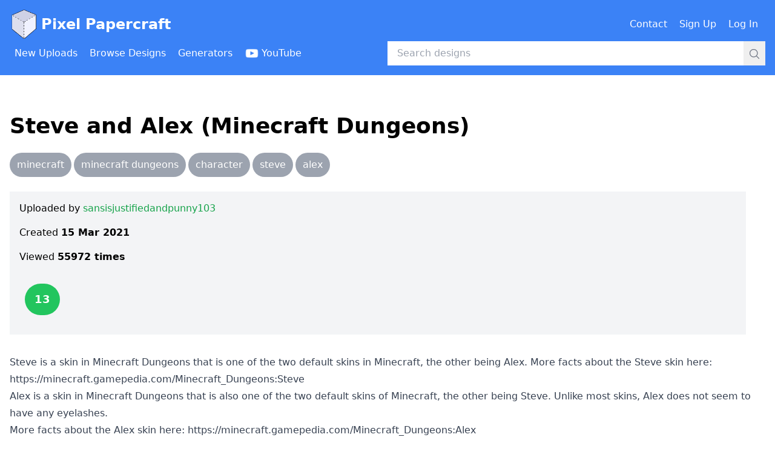

--- FILE ---
content_type: text/html; charset=utf-8
request_url: https://www.pixelpapercraft.com/papercraft/604feb8ce235725d3395150c/steve-and-alexfrom-minecraft-dungeons
body_size: 4948
content:
<!DOCTYPE html><html lang="en"><head><meta charSet="utf-8"/><meta name="viewport" content="width=device-width, initial-scale=1"/><link rel="preload" as="image" href="/images/header/pixel-papercraft-logo.png"/><link rel="preload" as="image" href="/images/header/youtube-logo-white.png"/><link rel="preload" as="image" href="https://res.cloudinary.com/pixel-papercraft/image/upload/c_limit,q_auto:good,w_800/v1/users/s/sansisjustifiedandpunny103/LaURqqPkUZAMPaz5fAWVd.jpg?_a=BAMABkfm0"/><link rel="preload" as="image" href="https://res.cloudinary.com/pixel-papercraft/image/upload/c_limit,q_auto:good,w_800/v1/users/s/sansisjustifiedandpunny103/dn-zhrYqdGPENmzuUqHV6.jpg?_a=BAMABkfm0"/><link rel="preload" as="image" href="https://res.cloudinary.com/pixel-papercraft/image/upload/c_limit,q_auto:good,w_800/v1/users/s/sansisjustifiedandpunny103/rDdHBJvmig0un2tar0VgH.jpg?_a=BAMABkfm0"/><link rel="preload" as="image" href="https://res.cloudinary.com/pixel-papercraft/image/upload/c_limit,q_auto:best,w_1000/v1/users/s/sansisjustifiedandpunny103/WsnNZVaC6qxXHXj-G637B.png?_a=BAMABkfm0"/><link rel="preload" as="image" href="https://res.cloudinary.com/pixel-papercraft/image/upload/c_limit,q_auto:best,w_1000/v1/users/s/sansisjustifiedandpunny103/fSTCT_KHESWG5b5wpu6ZN.png?_a=BAMABkfm0"/><link rel="stylesheet" href="/_next/static/css/9b26ec82869984a7.css" data-precedence="next"/><link rel="preload" as="script" fetchPriority="low" href="/_next/static/chunks/webpack-ec8b8782c6e5fd9b.js"/><script src="/_next/static/chunks/fd9d1056-8af5482c82820084.js" async=""></script><script src="/_next/static/chunks/2117-972ce95e63da0c5a.js" async=""></script><script src="/_next/static/chunks/main-app-be3d940aef6bd3eb.js" async=""></script><script src="/_next/static/chunks/7686-6d889ebc228b6e96.js" async=""></script><script src="/_next/static/chunks/app/error-5fac8cb3ca15db2a.js" async=""></script><script src="/_next/static/chunks/app/global-error-e6e3471be1cfe346.js" async=""></script><script src="/_next/static/chunks/2223-eb4c46b9c3e1bc10.js" async=""></script><script src="/_next/static/chunks/4014-044f0ad10f9fd0e1.js" async=""></script><script src="/_next/static/chunks/9201-352b76f366efeb8a.js" async=""></script><script src="/_next/static/chunks/2007-7de7c612e842e9c7.js" async=""></script><script src="/_next/static/chunks/app/papercraft/%5BdesignId%5D/%5Bslug%5D/page-fb16232d73b5d3cc.js" async=""></script><link rel="preload" href="https://www.googletagmanager.com/gtag/js?id=G-XJ4H68E65M" as="script"/><link rel="preload" href="https://lngtd.com/pixelpapercraft.js" as="script"/><title>Steve and Alex (Minecraft Dungeons) - Pixel Papercraft</title><script src="/_next/static/chunks/polyfills-42372ed130431b0a.js" noModule=""></script></head><body><header class="mb-8"><div class="bg-blue-500 py-4"><div class="container mx-auto px-4"><div class="flex items-center justify-between mb-1"><h1><a class="flex items-center text-white font-bold text-xl lg:text-2xl" href="/"><span class="mr-1"><img title="Pixel Papercraft" alt="Pixel Papercraft logo" src="/images/header/pixel-papercraft-logo.png" class="w-8 md:w-12 inline-block"/></span>Pixel Papercraft</a></h1><div><div class="hidden lg:flex lg:items-center"><div class="flex items-center"><a class="inline-flex items-center font-medium p-2 text-white mr-1 rounded hover:bg-blue-500" href="/contact"><span class="inline">Contact</span></a><a class="inline-flex items-center font-medium p-2 text-white mr-1 rounded hover:bg-blue-500" href="/signup"><span class="inline">Sign Up</span></a><a class="inline-flex items-center font-medium p-2 text-white mr-1 rounded hover:bg-blue-500" href="/login"><span class="inline">Log In</span></a></div></div><div class="lg:hidden"><button type="button" title="Open menu"><svg xmlns="http://www.w3.org/2000/svg" fill="none" viewBox="0 0 24 24" stroke-width="1.5" stroke="currentColor" aria-hidden="true" data-slot="icon" class="inline-block w-6 h-6 text-white"><path stroke-linecap="round" stroke-linejoin="round" d="M3.75 6.75h16.5M3.75 12h16.5m-16.5 5.25h16.5"></path></svg></button></div></div></div><div class="flex items-center"><div class="hidden lg:block lg:w-1/2"><div class="flex items-center"><a class="inline-flex items-center font-medium p-2 text-white mr-1 rounded hover:bg-blue-600" href="/new"><span class="inline">New Uploads</span></a><a class="inline-flex items-center font-medium p-2 text-white mr-1 rounded hover:bg-blue-600" href="/tags"><span class="inline">Browse Designs</span></a><a class="inline-flex items-center font-medium p-2 text-white mr-1 rounded hover:bg-blue-600" href="/print"><span class="inline">Generators</span></a><a class="inline-flex items-center font-medium p-2 text-white mr-1 rounded hover:bg-blue-600" href="https://www.youtube.com/channel/UCBnN-JFxdpOXv34sP26bbYw"><img src="/images/header/youtube-logo-white.png" alt="" class="inline-block h-6 mr-1"/><span class="hidden xl:inline">YouTube</span></a></div></div><div class="w-full lg:w-1/2"><!--$--><form class="relative w-full" action="/search" method="GET"><input class="w-full py-2 pl-4 pr-12" type="text" placeholder="Search designs" name="q" value=""/><div class="absolute right-0 top-0"><button class="p-2"><svg xmlns="http://www.w3.org/2000/svg" fill="none" viewBox="0 0 24 24" stroke-width="1.5" stroke="currentColor" aria-hidden="true" data-slot="icon" class="inline-block w-5 h-5 text-gray-500"><path stroke-linecap="round" stroke-linejoin="round" d="m21 21-5.197-5.197m0 0A7.5 7.5 0 1 0 5.196 5.196a7.5 7.5 0 0 0 10.607 10.607Z"></path></svg></button></div></form><!--/$--></div></div></div></div><div class="lg:hidden"></div></header><div class="container mx-auto px-4"><div class="mb-48"><div class="flex items-center justify-center mb-8"><div id="cdm-zone-01"></div></div><div class="mb-24"> <div class="mb-6"><h1 class="text-4xl font-bold">Steve and Alex (Minecraft Dungeons)</h1></div><div class="mb-4"><div><span class="inline-block mr-1 mb-2"><a class="inline-block bg-gray-400 hover:bg-green-600 text-white rounded-full px-3 py-2 whitespace-nowrap" href="/tags/minecraft">minecraft</a></span><span class="inline-block mr-1 mb-2"><a class="inline-block bg-gray-400 hover:bg-green-600 text-white rounded-full px-3 py-2 whitespace-nowrap" href="/tags/minecraft-dungeons">minecraft dungeons</a></span><span class="inline-block mr-1 mb-2"><a class="inline-block bg-gray-400 hover:bg-green-600 text-white rounded-full px-3 py-2 whitespace-nowrap" href="/tags/character">character</a></span><span class="inline-block mr-1 mb-2"><a class="inline-block bg-gray-400 hover:bg-green-600 text-white rounded-full px-3 py-2 whitespace-nowrap" href="/tags/steve">steve</a></span><span class="inline-block mr-1 mb-2"><a class="inline-block bg-gray-400 hover:bg-green-600 text-white rounded-full px-3 py-2 whitespace-nowrap" href="/tags/alex">alex</a></span></div></div><div class="mb-8"><div class="sm:flex"><div class="sm:w-full sm:mr-8"><div class="p-4 bg-gray-100 overflow-hidden"><div class="mb-4">Uploaded by<!-- --> <a class="font-medium hover:underline text-green-600" href="/user/sansisjustifiedandpunny103">sansisjustifiedandpunny103</a></div><div class="mb-4">Created<!-- --> <span class="font-bold"></span></div><div class="mb-8">Viewed <span class="font-bold">55972<!-- --> times</span></div><div><form class="flex mb-4 space-x-2 items-center" action="" encType="multipart/form-data" method="POST"><input type="hidden" name="$ACTION_ID_51d2c0467018176a89599f1497b29cf023650421"/><input type="hidden" name="designId" value="604feb8ce235725d3395150c"/><span class="inline-flex min-w-[60px] justify-center"><div class="bg-green-500 py-3 px-4 text-lg font-bold inline-block rounded-full text-white ">13</div></span></form></div></div></div><div class="flex items-center justify-center"><div id="cdm-zone-02"></div></div></div></div><div class="mb-8"><div class="overflow-hidden"><div class="prose max-w-none"><p>Steve is a skin in Minecraft Dungeons that is one of the two default skins in Minecraft, the other being Alex.
More facts about the Steve skin here: <a href="https://minecraft.gamepedia.com/Minecraft_Dungeons:Steve">https://minecraft.gamepedia.com/Minecraft_Dungeons:Steve</a></p>
<p>Alex is a skin in Minecraft Dungeons that is also one of the two default skins of Minecraft, the other being Steve. Unlike most skins, Alex does not seem to have any eyelashes.</p>
<p>More facts about the Alex skin here: <a href="https://minecraft.gamepedia.com/Minecraft_Dungeons:Alex">https://minecraft.gamepedia.com/Minecraft_Dungeons:Alex</a></p>
</div></div></div><div class="mb-4"><h2 class="text-2xl font-bold">Photos</h2></div><div class="mb-8"><div class="mb-8"><img class="border shadow-md" src="https://res.cloudinary.com/pixel-papercraft/image/upload/c_limit,q_auto:good,w_800/v1/users/s/sansisjustifiedandpunny103/LaURqqPkUZAMPaz5fAWVd.jpg?_a=BAMABkfm0" alt=""/></div><div class="mb-8"><img class="border shadow-md" src="https://res.cloudinary.com/pixel-papercraft/image/upload/c_limit,q_auto:good,w_800/v1/users/s/sansisjustifiedandpunny103/dn-zhrYqdGPENmzuUqHV6.jpg?_a=BAMABkfm0" alt=""/></div><div class="mb-8"><img class="border shadow-md" src="https://res.cloudinary.com/pixel-papercraft/image/upload/c_limit,q_auto:good,w_800/v1/users/s/sansisjustifiedandpunny103/rDdHBJvmig0un2tar0VgH.jpg?_a=BAMABkfm0" alt=""/></div></div><div class="mb-4"><h2 class="text-2xl font-bold">Designs</h2></div><div class="p-8 mb-8 border bg-gray-100"><p class="font-bold mb-4 text-lg">How to Print?</p><p class="mb-4"><span class="font-bold mr-2">1.</span>Click on the papercraft design image.</p><p class="mb-4"><span class="font-bold mr-2">2.</span>Make sure it has not been resized by your browser (you might need to click the image again).</p><p class="mb-4"><span class="font-bold mr-2">3.</span>Print using your browser&#x27;s Print function.</p></div><div class="w-full md:w-3/4 lg:w-1/2 mb-8"><div class="mb-8"><a class="block border shadow-md" href="https://res.cloudinary.com/pixel-papercraft/image/upload/c_limit,q_auto:best,w_1000/v1/users/s/sansisjustifiedandpunny103/WsnNZVaC6qxXHXj-G637B.png?_a=BAMABkfm0"><img src="https://res.cloudinary.com/pixel-papercraft/image/upload/c_limit,q_auto:best,w_1000/v1/users/s/sansisjustifiedandpunny103/WsnNZVaC6qxXHXj-G637B.png?_a=BAMABkfm0" alt=""/></a></div><div class="mb-8"><a class="block border shadow-md" href="https://res.cloudinary.com/pixel-papercraft/image/upload/c_limit,q_auto:best,w_1000/v1/users/s/sansisjustifiedandpunny103/fSTCT_KHESWG5b5wpu6ZN.png?_a=BAMABkfm0"><img src="https://res.cloudinary.com/pixel-papercraft/image/upload/c_limit,q_auto:best,w_1000/v1/users/s/sansisjustifiedandpunny103/fSTCT_KHESWG5b5wpu6ZN.png?_a=BAMABkfm0" alt=""/></a></div></div><div class="mt-32"><div id="disqus_thread"></div></div> </div><div class="flex items-center justify-center"><div id="cdm-zone-05"></div></div><div class="flex items-center justify-center"><div id="cdm-zone-06"></div></div></div></div><div class="py-4 pb-24"><div class="container mx-auto px-4"><div class="flex"><div class="w-1/2 text-sm md:text-base"><span>&copy;</span> 2026 Pixel Papercraft</div><div class="w-1/2 text-sm md:text-base text-right"><a class="font-medium hover:underline text-green-600" href="/privacy">Privacy Policy</a></div></div></div></div><script src="/_next/static/chunks/webpack-ec8b8782c6e5fd9b.js" async=""></script><script>(self.__next_f=self.__next_f||[]).push([0]);self.__next_f.push([2,null])</script><script>self.__next_f.push([1,"1:HL[\"/_next/static/css/9b26ec82869984a7.css\",\"style\"]\n"])</script><script>self.__next_f.push([1,"2:I[12846,[],\"\"]\n5:I[4707,[],\"\"]\n8:I[36423,[],\"\"]\n9:I[10376,[\"7686\",\"static/chunks/7686-6d889ebc228b6e96.js\",\"7601\",\"static/chunks/app/error-5fac8cb3ca15db2a.js\"],\"default\"]\nc:I[21667,[\"7686\",\"static/chunks/7686-6d889ebc228b6e96.js\",\"6470\",\"static/chunks/app/global-error-e6e3471be1cfe346.js\"],\"default\"]\n6:[\"designId\",\"604feb8ce235725d3395150c\",\"d\"]\n7:[\"slug\",\"steve-and-alexfrom-minecraft-dungeons\",\"d\"]\nd:[]\n"])</script><script>self.__next_f.push([1,"0:[\"$\",\"$L2\",null,{\"buildId\":\"t5oYNttbEAIxxmgHbotj-\",\"assetPrefix\":\"\",\"urlParts\":[\"\",\"papercraft\",\"604feb8ce235725d3395150c\",\"steve-and-alexfrom-minecraft-dungeons\"],\"initialTree\":[\"\",{\"children\":[\"papercraft\",{\"children\":[[\"designId\",\"604feb8ce235725d3395150c\",\"d\"],{\"children\":[[\"slug\",\"steve-and-alexfrom-minecraft-dungeons\",\"d\"],{\"children\":[\"__PAGE__\",{}]}]}]}]},\"$undefined\",\"$undefined\",true],\"initialSeedData\":[\"\",{\"children\":[\"papercraft\",{\"children\":[[\"designId\",\"604feb8ce235725d3395150c\",\"d\"],{\"children\":[[\"slug\",\"steve-and-alexfrom-minecraft-dungeons\",\"d\"],{\"children\":[\"__PAGE__\",{},[[\"$L3\",\"$L4\",null],null],null]},[null,[\"$\",\"$L5\",null,{\"parallelRouterKey\":\"children\",\"segmentPath\":[\"children\",\"papercraft\",\"children\",\"$6\",\"children\",\"$7\",\"children\"],\"error\":\"$undefined\",\"errorStyles\":\"$undefined\",\"errorScripts\":\"$undefined\",\"template\":[\"$\",\"$L8\",null,{}],\"templateStyles\":\"$undefined\",\"templateScripts\":\"$undefined\",\"notFound\":\"$undefined\",\"notFoundStyles\":\"$undefined\"}]],null]},[null,[\"$\",\"$L5\",null,{\"parallelRouterKey\":\"children\",\"segmentPath\":[\"children\",\"papercraft\",\"children\",\"$6\",\"children\"],\"error\":\"$undefined\",\"errorStyles\":\"$undefined\",\"errorScripts\":\"$undefined\",\"template\":[\"$\",\"$L8\",null,{}],\"templateStyles\":\"$undefined\",\"templateScripts\":\"$undefined\",\"notFound\":\"$undefined\",\"notFoundStyles\":\"$undefined\"}]],null]},[null,[\"$\",\"$L5\",null,{\"parallelRouterKey\":\"children\",\"segmentPath\":[\"children\",\"papercraft\",\"children\"],\"error\":\"$undefined\",\"errorStyles\":\"$undefined\",\"errorScripts\":\"$undefined\",\"template\":[\"$\",\"$L8\",null,{}],\"templateStyles\":\"$undefined\",\"templateScripts\":\"$undefined\",\"notFound\":\"$undefined\",\"notFoundStyles\":\"$undefined\"}]],null]},[[[[\"$\",\"link\",\"0\",{\"rel\":\"stylesheet\",\"href\":\"/_next/static/css/9b26ec82869984a7.css\",\"precedence\":\"next\",\"crossOrigin\":\"$undefined\"}]],[\"$\",\"$L5\",null,{\"parallelRouterKey\":\"children\",\"segmentPath\":[\"children\"],\"error\":\"$9\",\"errorStyles\":[],\"errorScripts\":[],\"template\":[\"$\",\"$L8\",null,{}],\"templateStyles\":\"$undefined\",\"templateScripts\":\"$undefined\",\"notFound\":\"$La\",\"notFoundStyles\":[]}]],null],null],\"couldBeIntercepted\":false,\"initialHead\":[null,\"$Lb\"],\"globalErrorComponent\":\"$c\",\"missingSlots\":\"$Wd\"}]\n"])</script><script>self.__next_f.push([1,"b:[[\"$\",\"meta\",\"0\",{\"name\":\"viewport\",\"content\":\"width=device-width, initial-scale=1\"}],[\"$\",\"meta\",\"1\",{\"charSet\":\"utf-8\"}],[\"$\",\"title\",\"2\",{\"children\":\"Steve and Alex (Minecraft Dungeons) - Pixel Papercraft\"}]]\n3:null\n"])</script><script>self.__next_f.push([1,"e:I[32007,[\"7686\",\"static/chunks/7686-6d889ebc228b6e96.js\",\"2223\",\"static/chunks/2223-eb4c46b9c3e1bc10.js\",\"4014\",\"static/chunks/4014-044f0ad10f9fd0e1.js\",\"9201\",\"static/chunks/9201-352b76f366efeb8a.js\",\"2007\",\"static/chunks/2007-7de7c612e842e9c7.js\",\"5322\",\"static/chunks/app/papercraft/%5BdesignId%5D/%5Bslug%5D/page-fb16232d73b5d3cc.js\"],\"CommonHeader\"]\nf:I[72972,[\"7686\",\"static/chunks/7686-6d889ebc228b6e96.js\",\"2223\",\"static/chunks/2223-eb4c46b9c3e1bc10.js\",\"4014\",\"static/chunks/4014-044f0ad10f9fd0e1.js\",\"9201\",\"static/chunks/9201-352b76f366efeb8a.js\",\"2007\",\"static/chunks/2007-7de7c612e842e9c7.js\",\"5322\",\"static/chunks/app/papercraft/%5BdesignId%5D/%5Bslug%5D/page-fb16232d73b5d3cc.js\"],\"\"]\n10:I[14888,[\"7686\",\"static/chunks/7686-6d889ebc228b6e96.js\",\"2223\",\"static/chunks/2223-eb4c46b9c3e1bc10.js\",\"4014\",\"static/chunks/4014-044f0ad10f9fd0e1.js\",\"9201\",\"static/chunks/9201-352b76f366efeb8a.js\",\"2007\",\"static/chunks/2007-7de7c612e842e9c7.js\",\"5322\",\"static/chunks/app/papercraft/%5BdesignId%5D/%5Bslug%5D/page-fb16232d73b5d3cc.js\"],\"GoogleAnalytics\"]\n11:I[88003,[\"7686\",\"static/chunks/7686-6d889ebc228b6e96.js\",\"2223\",\"static/chunks/2223-eb4c46b9c3e1bc10.js\",\"4014\",\"static/chunks/4014-044f0ad10f9fd0e1.js\",\"9201\",\"static/chunks/9201-352b76f366efeb8a.js\",\"2007\",\"static/chunks/2007-7de7c612e842e9c7.js\",\"5322\",\"static/chunks/app/papercraft/%5BdesignId%5D/%5Bslug%5D/page-fb16232d73b5d3cc.js\"],\"\"]\na:[\"$\",\"html\",null,{\"lang\":\"en\",\"children\":[[\"$\",\"body\",null,{\"children\":[[\"$\",\"$Le\",null,{\"currentUser\":null}],[\"$\",\"div\",null,{\"className\":\"container mx-auto px-4\",\"children\":[\"$\",\"div\",null,{\"className\":\"mb-48\",\"children\":[[\"$\",\"div\",null,{\"className\":\"flex items-center justify-center mb-8\",\"children\":[\"$\",\"div\",null,{\"id\":\"cdm-zone-01\"}]}],[\"$\",\"div\",null,{\"className\":\"mb-24\",\"children\":[\" \",[[\"$\",\"div\",null,{\"className\":\"mb-6\",\"children\":[[\"$\",\"h1\",null,{\"className\":\"text-4xl font-bold\",\"children\":\"🤖 404\"}],null]}],[\"$\",\"p\",null,{\"className\":\"mb-4\",\"children\":\"Page not found\"}],[\"$\",\"p\",null,{\"className\":\"mb-4\",\"children\":["])</script><script>self.__next_f.push([1,"\"$\",\"$Lf\",null,{\"className\":\"font-medium hover:underline text-green-600\",\"href\":\"/\",\"target\":\"$undefined\",\"children\":\"Return to the home page\"}]}]],\" \"]}],[\"$\",\"div\",null,{\"className\":\"flex items-center justify-center\",\"children\":[\"$\",\"div\",null,{\"id\":\"cdm-zone-05\"}]}],[\"$\",\"div\",null,{\"className\":\"flex items-center justify-center\",\"children\":[\"$\",\"div\",null,{\"id\":\"cdm-zone-06\"}]}]]}]}],[\"$\",\"div\",null,{\"className\":\"py-4 pb-24\",\"children\":[\"$\",\"div\",null,{\"className\":\"container mx-auto px-4\",\"children\":[\"$\",\"div\",null,{\"className\":\"flex\",\"children\":[[\"$\",\"div\",null,{\"className\":\"w-1/2 text-sm md:text-base\",\"children\":[[\"$\",\"span\",null,{\"dangerouslySetInnerHTML\":{\"__html\":\"\u0026copy;\"}}],\" 2026 Pixel Papercraft\"]}],[\"$\",\"div\",null,{\"className\":\"w-1/2 text-sm md:text-base text-right\",\"children\":[\"$\",\"$Lf\",null,{\"className\":\"font-medium hover:underline text-green-600\",\"href\":\"/privacy\",\"target\":\"$undefined\",\"children\":\"Privacy Policy\"}]}]]}]}]}]]}],[\"$\",\"$L10\",null,{\"gaId\":\"G-XJ4H68E65M\"}],[\"$\",\"$L11\",null,{\"src\":\"https://lngtd.com/pixelpapercraft.js\"}]]}]\n"])</script><script>self.__next_f.push([1,"12:I[97220,[\"7686\",\"static/chunks/7686-6d889ebc228b6e96.js\",\"2223\",\"static/chunks/2223-eb4c46b9c3e1bc10.js\",\"4014\",\"static/chunks/4014-044f0ad10f9fd0e1.js\",\"9201\",\"static/chunks/9201-352b76f366efeb8a.js\",\"2007\",\"static/chunks/2007-7de7c612e842e9c7.js\",\"5322\",\"static/chunks/app/papercraft/%5BdesignId%5D/%5Bslug%5D/page-fb16232d73b5d3cc.js\"],\"LocalDate\"]\n13:I[44034,[\"7686\",\"static/chunks/7686-6d889ebc228b6e96.js\",\"2223\",\"static/chunks/2223-eb4c46b9c3e1bc10.js\",\"4014\",\"static/chunks/4014-044f0ad10f9fd0e1.js\",\"9201\",\"static/chunks/9201-352b76f366efeb8a.js\",\"2007\",\"static/chunks/2007-7de7c612e842e9c7.js\",\"5322\",\"static/chunks/app/papercraft/%5BdesignId%5D/%5Bslug%5D/page-fb16232d73b5d3cc.js\"],\"DesignScoreAndVote\"]\n14:I[10981,[\"7686\",\"static/chunks/7686-6d889ebc228b6e96.js\",\"2223\",\"static/chunks/2223-eb4c46b9c3e1bc10.js\",\"4014\",\"static/chunks/4014-044f0ad10f9fd0e1.js\",\"9201\",\"static/chunks/9201-352b76f366efeb8a.js\",\"2007\",\"static/chunks/2007-7de7c612e842e9c7.js\",\"5322\",\"static/chunks/app/papercraft/%5BdesignId%5D/%5Bslug%5D/page-fb16232d73b5d3cc.js\"],\"DesignDiscussion\"]\n"])</script><script>self.__next_f.push([1,"4:[\"$\",\"html\",null,{\"lang\":\"en\",\"children\":[[\"$\",\"body\",null,{\"children\":[[\"$\",\"$Le\",null,{\"currentUser\":null}],[\"$\",\"div\",null,{\"className\":\"container mx-auto px-4\",\"children\":[\"$\",\"div\",null,{\"className\":\"mb-48\",\"children\":[[\"$\",\"div\",null,{\"className\":\"flex items-center justify-center mb-8\",\"children\":[\"$\",\"div\",null,{\"id\":\"cdm-zone-01\"}]}],[\"$\",\"div\",null,{\"className\":\"mb-24\",\"children\":[\" \",[[\"$\",\"div\",null,{\"className\":\"mb-6\",\"children\":[[\"$\",\"h1\",null,{\"className\":\"text-4xl font-bold\",\"children\":\"Steve and Alex (Minecraft Dungeons)\"}],null]}],null,[\"$\",\"div\",null,{\"className\":\"mb-4\",\"children\":[\"$\",\"div\",null,{\"children\":[[\"$\",\"span\",\"minecraft\",{\"className\":\"inline-block mr-1 mb-2\",\"children\":[\"$\",\"$Lf\",null,{\"href\":\"/tags/minecraft\",\"className\":\"inline-block bg-gray-400 hover:bg-green-600 text-white rounded-full px-3 py-2 whitespace-nowrap\",\"children\":\"minecraft\"}]}],[\"$\",\"span\",\"minecraft dungeons\",{\"className\":\"inline-block mr-1 mb-2\",\"children\":[\"$\",\"$Lf\",null,{\"href\":\"/tags/minecraft-dungeons\",\"className\":\"inline-block bg-gray-400 hover:bg-green-600 text-white rounded-full px-3 py-2 whitespace-nowrap\",\"children\":\"minecraft dungeons\"}]}],[\"$\",\"span\",\"character\",{\"className\":\"inline-block mr-1 mb-2\",\"children\":[\"$\",\"$Lf\",null,{\"href\":\"/tags/character\",\"className\":\"inline-block bg-gray-400 hover:bg-green-600 text-white rounded-full px-3 py-2 whitespace-nowrap\",\"children\":\"character\"}]}],[\"$\",\"span\",\"steve\",{\"className\":\"inline-block mr-1 mb-2\",\"children\":[\"$\",\"$Lf\",null,{\"href\":\"/tags/steve\",\"className\":\"inline-block bg-gray-400 hover:bg-green-600 text-white rounded-full px-3 py-2 whitespace-nowrap\",\"children\":\"steve\"}]}],[\"$\",\"span\",\"alex\",{\"className\":\"inline-block mr-1 mb-2\",\"children\":[\"$\",\"$Lf\",null,{\"href\":\"/tags/alex\",\"className\":\"inline-block bg-gray-400 hover:bg-green-600 text-white rounded-full px-3 py-2 whitespace-nowrap\",\"children\":\"alex\"}]}]]}]}],null,[\"$\",\"div\",null,{\"className\":\"mb-8\",\"children\":[\"$\",\"div\",null,{\"className\":\"sm:flex\",\"children\":[[\"$\",\"div\",null,{\"className\":\"sm:w-full sm:mr-8\",\"children\":[\"$\",\"div\",null,{\"className\":\"p-4 bg-gray-100 overflow-hidden\",\"children\":[[\"$\",\"div\",null,{\"className\":\"mb-4\",\"children\":[\"Uploaded by\",\" \",[\"$\",\"$Lf\",null,{\"className\":\"font-medium hover:underline text-green-600\",\"href\":\"/user/sansisjustifiedandpunny103\",\"target\":\"$undefined\",\"children\":\"sansisjustifiedandpunny103\"}]]}],[\"$\",\"div\",null,{\"className\":\"mb-4\",\"children\":[\"Created\",\" \",[\"$\",\"span\",null,{\"className\":\"font-bold\",\"children\":[\"$\",\"$L12\",null,{\"date\":\"$D2021-03-15T23:19:40.106Z\",\"format\":\"Date\"}]}]]}],[\"$\",\"div\",null,{\"className\":\"mb-8\",\"children\":[\"Viewed \",[\"$\",\"span\",null,{\"className\":\"font-bold\",\"children\":[55972,\" times\"]}]]}],[\"$\",\"div\",null,{\"children\":[\"$\",\"$L13\",null,{\"designId\":\"604feb8ce235725d3395150c\",\"currentUser\":null,\"currentUserVote\":null,\"score\":13}]}]]}]}],[\"$\",\"div\",null,{\"className\":\"flex items-center justify-center\",\"children\":[\"$\",\"div\",null,{\"id\":\"cdm-zone-02\"}]}]]}]}],[\"$\",\"div\",null,{\"className\":\"mb-8\",\"children\":[\"$\",\"div\",null,{\"className\":\"overflow-hidden\",\"children\":[\"$\",\"div\",null,{\"className\":\"prose max-w-none\",\"dangerouslySetInnerHTML\":{\"__html\":\"\u003cp\u003eSteve is a skin in Minecraft Dungeons that is one of the two default skins in Minecraft, the other being Alex.\\nMore facts about the Steve skin here: \u003ca href=\\\"https://minecraft.gamepedia.com/Minecraft_Dungeons:Steve\\\"\u003ehttps://minecraft.gamepedia.com/Minecraft_Dungeons:Steve\u003c/a\u003e\u003c/p\u003e\\n\u003cp\u003eAlex is a skin in Minecraft Dungeons that is also one of the two default skins of Minecraft, the other being Steve. Unlike most skins, Alex does not seem to have any eyelashes.\u003c/p\u003e\\n\u003cp\u003eMore facts about the Alex skin here: \u003ca href=\\\"https://minecraft.gamepedia.com/Minecraft_Dungeons:Alex\\\"\u003ehttps://minecraft.gamepedia.com/Minecraft_Dungeons:Alex\u003c/a\u003e\u003c/p\u003e\\n\"}}]}]}],[\"$\",\"div\",null,{\"className\":\"mb-4\",\"children\":[[\"$\",\"h2\",null,{\"className\":\"text-2xl font-bold\",\"children\":\"Photos\"}],null]}],[\"$\",\"div\",null,{\"className\":\"mb-8\",\"children\":[[\"$\",\"div\",\"users/s/sansisjustifiedandpunny103/LaURqqPkUZAMPaz5fAWVd\",{\"className\":\"mb-8\",\"children\":[\"$\",\"img\",null,{\"className\":\"border shadow-md\",\"src\":\"https://res.cloudinary.com/pixel-papercraft/image/upload/c_limit,q_auto:good,w_800/v1/users/s/sansisjustifiedandpunny103/LaURqqPkUZAMPaz5fAWVd.jpg?_a=BAMABkfm0\",\"alt\":\"\"}]}],[\"$\",\"div\",\"users/s/sansisjustifiedandpunny103/dn-zhrYqdGPENmzuUqHV6\",{\"className\":\"mb-8\",\"children\":[\"$\",\"img\",null,{\"className\":\"border shadow-md\",\"src\":\"https://res.cloudinary.com/pixel-papercraft/image/upload/c_limit,q_auto:good,w_800/v1/users/s/sansisjustifiedandpunny103/dn-zhrYqdGPENmzuUqHV6.jpg?_a=BAMABkfm0\",\"alt\":\"\"}]}],[\"$\",\"div\",\"users/s/sansisjustifiedandpunny103/rDdHBJvmig0un2tar0VgH\",{\"className\":\"mb-8\",\"children\":[\"$\",\"img\",null,{\"className\":\"border shadow-md\",\"src\":\"https://res.cloudinary.com/pixel-papercraft/image/upload/c_limit,q_auto:good,w_800/v1/users/s/sansisjustifiedandpunny103/rDdHBJvmig0un2tar0VgH.jpg?_a=BAMABkfm0\",\"alt\":\"\"}]}]]}],[\"$\",\"div\",null,{\"className\":\"mb-4\",\"children\":[[\"$\",\"h2\",null,{\"className\":\"text-2xl font-bold\",\"children\":\"Designs\"}],null]}],[\"$\",\"div\",null,{\"className\":\"p-8 mb-8 border bg-gray-100\",\"children\":[[\"$\",\"p\",null,{\"className\":\"font-bold mb-4 text-lg\",\"children\":\"How to Print?\"}],[\"$\",\"p\",null,{\"className\":\"mb-4\",\"children\":[[\"$\",\"span\",null,{\"className\":\"font-bold mr-2\",\"children\":\"1.\"}],\"Click on the papercraft design image.\"]}],[\"$\",\"p\",null,{\"className\":\"mb-4\",\"children\":[[\"$\",\"span\",null,{\"className\":\"font-bold mr-2\",\"children\":\"2.\"}],\"Make sure it has not been resized by your browser (you might need to click the image again).\"]}],[\"$\",\"p\",null,{\"className\":\"mb-4\",\"children\":[[\"$\",\"span\",null,{\"className\":\"font-bold mr-2\",\"children\":\"3.\"}],\"Print using your browser's Print function.\"]}]]}],[\"$\",\"div\",null,{\"className\":\"w-full md:w-3/4 lg:w-1/2 mb-8\",\"children\":[[\"$\",\"div\",\"users/s/sansisjustifiedandpunny103/WsnNZVaC6qxXHXj-G637B\",{\"className\":\"mb-8\",\"children\":[\"$\",\"$Lf\",null,{\"className\":\"block border shadow-md\",\"href\":\"https://res.cloudinary.com/pixel-papercraft/image/upload/c_limit,q_auto:best,w_1000/v1/users/s/sansisjustifiedandpunny103/WsnNZVaC6qxXHXj-G637B.png?_a=BAMABkfm0\",\"children\":[\"$\",\"img\",null,{\"src\":\"https://res.cloudinary.com/pixel-papercraft/image/upload/c_limit,q_auto:best,w_1000/v1/users/s/sansisjustifiedandpunny103/WsnNZVaC6qxXHXj-G637B.png?_a=BAMABkfm0\",\"alt\":\"\"}]}]}],[\"$\",\"div\",\"users/s/sansisjustifiedandpunny103/fSTCT_KHESWG5b5wpu6ZN\",{\"className\":\"mb-8\",\"children\":[\"$\",\"$Lf\",null,{\"className\":\"block border shadow-md\",\"href\":\"https://res.cloudinary.com/pixel-papercraft/image/upload/c_limit,q_auto:best,w_1000/v1/users/s/sansisjustifiedandpunny103/fSTCT_KHESWG5b5wpu6ZN.png?_a=BAMABkfm0\",\"children\":[\"$\",\"img\",null,{\"src\":\"https://res.cloudinary.com/pixel-papercraft/image/upload/c_limit,q_auto:best,w_1000/v1/users/s/sansisjustifiedandpunny103/fSTCT_KHESWG5b5wpu6ZN.png?_a=BAMABkfm0\",\"alt\":\"\"}]}]}]]}],[\"$\",\"div\",null,{\"className\":\"mt-32\",\"children\":[\"$\",\"$L14\",null,{\"designId\":\"604feb8ce235725d3395150c\"}]}]],\" \"]}],[\"$\",\"div\",null,{\"className\":\"flex items-center justify-center\",\"children\":[\"$\",\"div\",null,{\"id\":\"cdm-zone-05\"}]}],[\"$\",\"div\",null,{\"className\":\"flex items-center justify-center\",\"children\":[\"$\",\"div\",null,{\"id\":\"cdm-zone-06\"}]}]]}]}],[\"$\",\"div\",null,{\"className\":\"py-4 pb-24\",\"children\":[\"$\",\"div\",null,{\"className\":\"container mx-auto px-4\",\"children\":[\"$\",\"div\",null,{\"className\":\"flex\",\"children\":[[\"$\",\"div\",null,{\"className\":\"w-1/2 text-sm md:text-base\",\"children\":[[\"$\",\"span\",null,{\"dangerouslySetInnerHTML\":{\"__html\":\"\u0026copy;\"}}],\" 2026 Pixel Papercraft\"]}],[\"$\",\"div\",null,{\"className\":\"w-1/2 text-sm md:text-base text-right\",\"children\":[\"$\",\"$Lf\",null,{\"className\":\"font-medium hover:underline text-green-600\",\"href\":\"/privacy\",\"target\":\"$undefined\",\"children\":\"Privacy Policy\"}]}]]}]}]}]]}],[\"$\",\"$L10\",null,{\"gaId\":\"G-XJ4H68E65M\"}],[\"$\",\"$L11\",null,{\"src\":\"https://lngtd.com/pixelpapercraft.js\"}]]}]\n"])</script></body></html>

--- FILE ---
content_type: text/html; charset=utf-8
request_url: https://disqus.com/embed/comments/?base=default&f=pixelpapercraft-2&t_i=design-604feb8ce235725d3395150c&t_u=https%3A%2F%2Fwww.pixelpapercraft.com%2Fpapercraft%2F604feb8ce235725d3395150c&t_d=Steve%20and%20Alex%20(Minecraft%20Dungeons)&t_t=Steve%20and%20Alex%20(Minecraft%20Dungeons)&s_o=default
body_size: 2596
content:
<!DOCTYPE html>

<html lang="en" dir="ltr" class="not-supported type-">

<head>
    <title>Disqus Comments</title>

    
    <meta name="viewport" content="width=device-width, initial-scale=1, maximum-scale=1, user-scalable=no">
    <meta http-equiv="X-UA-Compatible" content="IE=edge"/>

    <style>
        .alert--warning {
            border-radius: 3px;
            padding: 10px 15px;
            margin-bottom: 10px;
            background-color: #FFE070;
            color: #A47703;
        }

        .alert--warning a,
        .alert--warning a:hover,
        .alert--warning strong {
            color: #A47703;
            font-weight: bold;
        }

        .alert--error p,
        .alert--warning p {
            margin-top: 5px;
            margin-bottom: 5px;
        }
        
        </style>
    
    <style>
        
        html, body {
            overflow-y: auto;
            height: 100%;
        }
        

        #error {
            display: none;
        }

        .clearfix:after {
            content: "";
            display: block;
            height: 0;
            clear: both;
            visibility: hidden;
        }

        
    </style>

</head>
<body>
    

    
    <div id="error" class="alert--error">
        <p>We were unable to load Disqus. If you are a moderator please see our <a href="https://docs.disqus.com/help/83/"> troubleshooting guide</a>. </p>
    </div>

    
    <script type="text/json" id="disqus-forumData">{"session":{"canModerate":false,"audienceSyncVerified":false,"canReply":true,"mustVerify":false,"recaptchaPublicKey":"6LfHFZceAAAAAIuuLSZamKv3WEAGGTgqB_E7G7f3","mustVerifyEmail":false},"forum":{"aetBannerConfirmation":null,"founder":"21428565","twitterName":null,"commentsLinkOne":"1 Comment","guidelines":null,"disableDisqusBrandingOnPolls":false,"commentsLinkZero":"0 Comments","disableDisqusBranding":false,"id":"pixelpapercraft-2","createdAt":"2020-06-20T00:34:43.750488","category":"Entertainment","aetBannerEnabled":false,"aetBannerTitle":null,"raw_guidelines":null,"initialCommentCount":null,"votingType":null,"daysUnapproveNewUsers":null,"installCompleted":false,"moderatorBadgeText":"","commentPolicyText":null,"aetEnabled":false,"channel":null,"sort":4,"description":null,"organizationHasBadges":true,"newPolicy":true,"raw_description":null,"customFont":null,"language":"en","adsReviewStatus":1,"commentsPlaceholderTextEmpty":null,"daysAlive":0,"forumCategory":{"date_added":"2016-01-28T01:54:31","id":4,"name":"Entertainment"},"linkColor":null,"colorScheme":"auto","pk":"6206837","commentsPlaceholderTextPopulated":null,"permissions":{},"commentPolicyLink":null,"aetBannerDescription":null,"favicon":{"permalink":"https://disqus.com/api/forums/favicons/pixelpapercraft-2.jpg","cache":"//a.disquscdn.com/1768293611/images/favicon-default.png"},"name":"Pixel Papercraft","commentsLinkMultiple":"{num} Comments","settings":{"threadRatingsEnabled":false,"adsDRNativeEnabled":false,"behindClickEnabled":false,"disable3rdPartyTrackers":false,"adsVideoEnabled":false,"adsProductVideoEnabled":false,"adsPositionBottomEnabled":false,"ssoRequired":false,"contextualAiPollsEnabled":false,"unapproveLinks":false,"adsPositionRecommendationsEnabled":false,"adsEnabled":false,"adsProductLinksThumbnailsEnabled":false,"hasCustomAvatar":false,"organicDiscoveryEnabled":false,"adsProductDisplayEnabled":false,"adsProductLinksEnabled":false,"audienceSyncEnabled":false,"threadReactionsEnabled":true,"linkAffiliationEnabled":true,"adsPositionAiPollsEnabled":false,"disableSocialShare":false,"adsPositionTopEnabled":false,"adsProductStoriesEnabled":false,"sidebarEnabled":false,"adultContent":false,"allowAnonVotes":false,"gifPickerEnabled":true,"mustVerify":true,"badgesEnabled":false,"mustVerifyEmail":true,"allowAnonPost":false,"unapproveNewUsersEnabled":false,"mediaembedEnabled":false,"aiPollsEnabled":false,"userIdentityDisabled":false,"adsPositionPollEnabled":false,"discoveryLocked":false,"validateAllPosts":false,"adsSettingsLocked":false,"isVIP":false,"adsPositionInthreadEnabled":false},"organizationId":932267,"typeface":"auto","url":"https://www.pixelpapercraft.com/","daysThreadAlive":0,"avatar":{"small":{"permalink":"https://disqus.com/api/forums/avatars/pixelpapercraft-2.jpg?size=32","cache":"//a.disquscdn.com/1768293611/images/noavatar32.png"},"large":{"permalink":"https://disqus.com/api/forums/avatars/pixelpapercraft-2.jpg?size=92","cache":"//a.disquscdn.com/1768293611/images/noavatar92.png"}},"signedUrl":"https://disq.us/?url=https%3A%2F%2Fwww.pixelpapercraft.com%2F&key=OvSmC7GR2R3ItB8QuQlZXg"}}</script>

    <div id="postCompatContainer"><div class="comment__wrapper"><div class="comment__name clearfix"><img class="comment__avatar" src="https://c.disquscdn.com/uploads/users/22474/7800/avatar92.jpg?1727438679" width="32" height="32" /><strong><a href="">Adan Fernando</a></strong> &bull; 1 year ago
        </div><div class="comment__content"><p>HARD AND COOL</p></div></div><div class="comment__wrapper"><div class="comment__name clearfix"><img class="comment__avatar" src="//a.disquscdn.com/1768293611/images/noavatar92.png" width="32" height="32" /><strong><a href="">Olivers</a></strong> &bull; 4 years ago
        </div><div class="comment__content"><p>ooo shiny</p></div></div><div class="comment__wrapper"><div class="comment__name clearfix"><img class="comment__avatar" src="https://c.disquscdn.com/uploads/users/36125/4656/avatar92.jpg?1607976903" width="32" height="32" /><strong><a href="">Minecraftdude11</a></strong> &bull; 4 years ago
        </div><div class="comment__content"><p>um they are exactly the same from the ones in normal minecraft and what is wrong with ur camera</p></div></div><div class="comment__wrapper"><div class="comment__name clearfix"><img class="comment__avatar" src="https://c.disquscdn.com/uploads/users/35476/40/avatar92.jpg?1762406505" width="32" height="32" /><strong><a href="">MinecraftIsTheBest2008</a></strong> &bull; 4 years ago
        </div><div class="comment__content"><p>ummmmmmm no ther not they have a diffrent texture</p></div></div><div class="comment__wrapper"><div class="comment__name clearfix"><img class="comment__avatar" src="//a.disquscdn.com/1768293611/images/noavatar92.png" width="32" height="32" /><strong><a href="">Mohd Tarmizi Shuib</a></strong> &bull; 4 years ago
        </div><div class="comment__content"><p>its not texture of his own he got from someone else</p></div></div><div class="comment__wrapper"><div class="comment__name clearfix"><img class="comment__avatar" src="https://c.disquscdn.com/uploads/users/35476/40/avatar92.jpg?1762406505" width="32" height="32" /><strong><a href="">MinecraftIsTheBest2008</a></strong> &bull; 4 years ago
        </div><div class="comment__content"><p>not true</p></div></div><div class="comment__wrapper"><div class="comment__name clearfix"><img class="comment__avatar" src="https://c.disquscdn.com/uploads/users/35476/40/avatar92.jpg?1762406505" width="32" height="32" /><strong><a href="">MinecraftIsTheBest2008</a></strong> &bull; 4 years ago
        </div><div class="comment__content"><p>ok?</p></div></div><div class="comment__wrapper"><div class="comment__name clearfix"><img class="comment__avatar" src="https://c.disquscdn.com/uploads/users/35476/40/avatar92.jpg?1762406505" width="32" height="32" /><strong><a href="">MinecraftIsTheBest2008</a></strong> &bull; 4 years ago
        </div><div class="comment__content"><p>no ther not use the link</p></div></div></div>


    <div id="fixed-content"></div>

    
        <script type="text/javascript">
          var embedv2assets = window.document.createElement('script');
          embedv2assets.src = 'https://c.disquscdn.com/embedv2/latest/embedv2.js';
          embedv2assets.async = true;

          window.document.body.appendChild(embedv2assets);
        </script>
    



    
</body>
</html>


--- FILE ---
content_type: application/javascript; charset=utf-8
request_url: https://www.pixelpapercraft.com/_next/static/chunks/9201-352b76f366efeb8a.js
body_size: 3961
content:
(self.webpackChunk_N_E=self.webpackChunk_N_E||[]).push([[9201],{85130:function(t,e,n){"use strict";Object.defineProperty(e,"__esModule",{value:!0}),e.CommentCount=void 0;var o=c(n(2265)),r=c(n(40718)),i=n(23124),u=n(59507);function c(t){return t&&t.__esModule?t:{default:t}}function a(t){return(a="function"==typeof Symbol&&"symbol"==typeof Symbol.iterator?function(t){return typeof t}:function(t){return t&&"function"==typeof Symbol&&t.constructor===Symbol&&t!==Symbol.prototype?"symbol":typeof t})(t)}function s(){return(s=Object.assign||function(t){for(var e=1;e<arguments.length;e++){var n=arguments[e];for(var o in n)Object.prototype.hasOwnProperty.call(n,o)&&(t[o]=n[o])}return t}).apply(this,arguments)}function f(t,e){return(f=Object.setPrototypeOf||function(t,e){return t.__proto__=e,t})(t,e)}function l(t){return(l=Object.setPrototypeOf?Object.getPrototypeOf:function(t){return t.__proto__||Object.getPrototypeOf(t)})(t)}var p=(0,i.debounce)(function(){window.DISQUSWIDGETS&&window.DISQUSWIDGETS.getCount({reset:!0})},300,!1),d=function(t){!function(t,e){if("function"!=typeof e&&null!==e)throw TypeError("Super expression must either be null or a function");t.prototype=Object.create(e&&e.prototype,{constructor:{value:t,writable:!0,configurable:!0}}),e&&f(t,e)}(c,t);var e,n,r=(e=function(){if("undefined"==typeof Reflect||!Reflect.construct||Reflect.construct.sham)return!1;if("function"==typeof Proxy)return!0;try{return Date.prototype.toString.call(Reflect.construct(Date,[],function(){})),!0}catch(t){return!1}}(),function(){var t,n=l(c);return t=e?Reflect.construct(n,arguments,l(this).constructor):n.apply(this,arguments),t&&("object"===a(t)||"function"==typeof t)?t:function(t){if(void 0===t)throw ReferenceError("this hasn't been initialised - super() hasn't been called");return t}(this)});function c(){return!function(t,e){if(!(t instanceof e))throw TypeError("Cannot call a class as a function")}(this,c),r.apply(this,arguments)}return n=[{key:"componentDidMount",value:function(){this.loadInstance()}},{key:"shouldComponentUpdate",value:function(t){return this.props!==t&&(0,i.shallowComparison)(this.props,t)}},{key:"componentDidUpdate",value:function(t){this.props.shortname!==t.shortname&&this.cleanInstance(),this.loadInstance()}},{key:"componentWillUnmount",value:function(){this.cleanInstance()}},{key:"loadInstance",value:function(){var t=window.document;t.getElementById(u.COMMENT_COUNT_SCRIPT_ID)?p():(0,i.insertScript)("https://".concat(this.props.shortname,".disqus.com/count.js"),u.COMMENT_COUNT_SCRIPT_ID,t.body)}},{key:"cleanInstance",value:function(){var t=window.document;(0,i.removeScript)(u.COMMENT_COUNT_SCRIPT_ID,t.body),window.DISQUSWIDGETS=void 0,(0,i.removeResources)()}},{key:"render",value:function(){var t=this.props,e=(t.shortname,t.config),n=t.children,r=t.className,i=function(t,e){if(null==t)return{};var n,o,r=function(t,e){if(null==t)return{};var n,o,r={},i=Object.keys(t);for(o=0;o<i.length;o++)n=i[o],e.indexOf(n)>=0||(r[n]=t[n]);return r}(t,e);if(Object.getOwnPropertySymbols){var i=Object.getOwnPropertySymbols(t);for(o=0;o<i.length;o++)n=i[o],!(e.indexOf(n)>=0)&&Object.prototype.propertyIsEnumerable.call(t,n)&&(r[n]=t[n])}return r}(t,["shortname","config","children","className"]);return o.default.createElement("span",s({},i,{className:"".concat(u.COMMENT_COUNT_CLASS).concat(r?" ".concat(r):""),"data-disqus-identifier":e.identifier,"data-disqus-url":e.url}),n)}}],function(t,e){for(var n=0;n<e.length;n++){var o=e[n];o.enumerable=o.enumerable||!1,o.configurable=!0,"value"in o&&(o.writable=!0),Object.defineProperty(t,o.key,o)}}(c.prototype,n),c}(o.default.Component);e.CommentCount=d,d.propTypes={shortname:r.default.string.isRequired,config:r.default.shape({identifier:r.default.string,url:r.default.string,title:r.default.string}).isRequired,className:r.default.string,children:r.default.node}},14933:function(t,e,n){"use strict";Object.defineProperty(e,"__esModule",{value:!0}),e.CommentEmbed=void 0;var o=u(n(2265)),r=u(n(40718)),i=n(59507);function u(t){return t&&t.__esModule?t:{default:t}}function c(t){return(c="function"==typeof Symbol&&"symbol"==typeof Symbol.iterator?function(t){return typeof t}:function(t){return t&&"function"==typeof Symbol&&t.constructor===Symbol&&t!==Symbol.prototype?"symbol":typeof t})(t)}function a(){return(a=Object.assign||function(t){for(var e=1;e<arguments.length;e++){var n=arguments[e];for(var o in n)Object.prototype.hasOwnProperty.call(n,o)&&(t[o]=n[o])}return t}).apply(this,arguments)}function s(t,e){return(s=Object.setPrototypeOf||function(t,e){return t.__proto__=e,t})(t,e)}function f(t){return(f=Object.setPrototypeOf?Object.getPrototypeOf:function(t){return t.__proto__||Object.getPrototypeOf(t)})(t)}var l=function(t){!function(t,e){if("function"!=typeof e&&null!==e)throw TypeError("Super expression must either be null or a function");t.prototype=Object.create(e&&e.prototype,{constructor:{value:t,writable:!0,configurable:!0}}),e&&s(t,e)}(i,t);var e,n,r=(e=function(){if("undefined"==typeof Reflect||!Reflect.construct||Reflect.construct.sham)return!1;if("function"==typeof Proxy)return!0;try{return Date.prototype.toString.call(Reflect.construct(Date,[],function(){})),!0}catch(t){return!1}}(),function(){var t,n=f(i);return t=e?Reflect.construct(n,arguments,f(this).constructor):n.apply(this,arguments),t&&("object"===c(t)||"function"==typeof t)?t:function(t){if(void 0===t)throw ReferenceError("this hasn't been initialised - super() hasn't been called");return t}(this)});function i(){return!function(t,e){if(!(t instanceof e))throw TypeError("Cannot call a class as a function")}(this,i),r.apply(this,arguments)}return n=[{key:"getSrc",value:function(){var t=Number(this.props.commentId).toString(36),e=this.props.showParentComment?"1":"0",n=this.props.showMedia?"1":"0";return"https://embed.disqus.com/p/".concat(t,"?p=").concat(e,"&m=").concat(n)}},{key:"render",value:function(){var t=this.props,e=t.width,n=t.height,r=(t.commentId,t.showMedia,t.showParentComment,function(t,e){if(null==t)return{};var n,o,r=function(t,e){if(null==t)return{};var n,o,r={},i=Object.keys(t);for(o=0;o<i.length;o++)n=i[o],e.indexOf(n)>=0||(r[n]=t[n]);return r}(t,e);if(Object.getOwnPropertySymbols){var i=Object.getOwnPropertySymbols(t);for(o=0;o<i.length;o++)n=i[o],!(e.indexOf(n)>=0)&&Object.prototype.propertyIsEnumerable.call(t,n)&&(r[n]=t[n])}return r}(t,["width","height","commentId","showMedia","showParentComment"]));return o.default.createElement("iframe",a({},r,{src:this.getSrc(),width:e,height:n,seamless:"seamless",scrolling:"no",frameBorder:"0"}))}}],function(t,e){for(var n=0;n<e.length;n++){var o=e[n];o.enumerable=o.enumerable||!1,o.configurable=!0,"value"in o&&(o.writable=!0),Object.defineProperty(t,o.key,o)}}(i.prototype,n),i}(o.default.Component);e.CommentEmbed=l,l.defaultProps={showMedia:!0,showParentComment:!0,width:i.COMMENT_EMBED_WIDTH,height:i.COMMENT_EMBED_HEIGHT},l.propTypes={commentId:r.default.string.isRequired,showMedia:r.default.bool,showParentComment:r.default.bool,width:r.default.number,height:r.default.number,className:r.default.string}},49790:function(t,e,n){"use strict";Object.defineProperty(e,"__esModule",{value:!0}),e.DiscussionEmbed=void 0;var o=c(n(2265)),r=c(n(40718)),i=n(23124),u=n(59507);function c(t){return t&&t.__esModule?t:{default:t}}function a(t){return(a="function"==typeof Symbol&&"symbol"==typeof Symbol.iterator?function(t){return typeof t}:function(t){return t&&"function"==typeof Symbol&&t.constructor===Symbol&&t!==Symbol.prototype?"symbol":typeof t})(t)}function s(){return(s=Object.assign||function(t){for(var e=1;e<arguments.length;e++){var n=arguments[e];for(var o in n)Object.prototype.hasOwnProperty.call(n,o)&&(t[o]=n[o])}return t}).apply(this,arguments)}function f(t,e){return(f=Object.setPrototypeOf||function(t,e){return t.__proto__=e,t})(t,e)}function l(t){return(l=Object.setPrototypeOf?Object.getPrototypeOf:function(t){return t.__proto__||Object.getPrototypeOf(t)})(t)}var p=function(t){!function(t,e){if("function"!=typeof e&&null!==e)throw TypeError("Super expression must either be null or a function");t.prototype=Object.create(e&&e.prototype,{constructor:{value:t,writable:!0,configurable:!0}}),e&&f(t,e)}(c,t);var e,n,r=(e=function(){if("undefined"==typeof Reflect||!Reflect.construct||Reflect.construct.sham)return!1;if("function"==typeof Proxy)return!0;try{return Date.prototype.toString.call(Reflect.construct(Date,[],function(){})),!0}catch(t){return!1}}(),function(){var t,n=l(c);return t=e?Reflect.construct(n,arguments,l(this).constructor):n.apply(this,arguments),t&&("object"===a(t)||"function"==typeof t)?t:function(t){if(void 0===t)throw ReferenceError("this hasn't been initialised - super() hasn't been called");return t}(this)});function c(){return!function(t,e){if(!(t instanceof e))throw TypeError("Cannot call a class as a function")}(this,c),r.apply(this,arguments)}return n=[{key:"componentDidMount",value:function(){"undefined"!=typeof window&&window.disqus_shortname&&window.disqus_shortname!==this.props.shortname&&this.cleanInstance(),this.loadInstance()}},{key:"shouldComponentUpdate",value:function(t){return this.props!==t&&(0,i.shallowComparison)(this.props,t)}},{key:"componentDidUpdate",value:function(t){this.props.shortname!==t.shortname&&this.cleanInstance(),this.loadInstance()}},{key:"componentWillUnmount",value:function(){this.cleanInstance()}},{key:"loadInstance",value:function(){var t=window.document;window&&window.DISQUS&&t.getElementById(u.EMBED_SCRIPT_ID)?window.DISQUS.reset({reload:!0,config:this.getDisqusConfig(this.props.config)}):(window.disqus_config=this.getDisqusConfig(this.props.config),window.disqus_shortname=this.props.shortname,(0,i.insertScript)("https://".concat(this.props.shortname,".disqus.com/embed.js"),u.EMBED_SCRIPT_ID,t.body))}},{key:"cleanInstance",value:function(){var t=window.document;(0,i.removeScript)(u.EMBED_SCRIPT_ID,t.body),window&&window.DISQUS&&window.DISQUS.reset({});try{delete window.DISQUS}catch(t){window.DISQUS=void 0}var e=t.getElementById(u.THREAD_ID);if(e)for(;e.hasChildNodes();)e.removeChild(e.firstChild);(0,i.removeResources)()}},{key:"getDisqusConfig",value:function(t){return function(){var e=this;this.page.identifier=t.identifier,this.page.url=t.url,this.page.title=t.title,this.page.category_id=t.categoryID,this.page.remote_auth_s3=t.remoteAuthS3,this.page.api_key=t.apiKey,t.sso&&(this.sso=t.sso),t.language&&(this.language=t.language),u.CALLBACKS.forEach(function(n){e.callbacks[n]=[t[n]]})}}},{key:"render",value:function(){var t=this.props,e=(t.shortname,t.config,function(t,e){if(null==t)return{};var n,o,r=function(t,e){if(null==t)return{};var n,o,r={},i=Object.keys(t);for(o=0;o<i.length;o++)n=i[o],e.indexOf(n)>=0||(r[n]=t[n]);return r}(t,e);if(Object.getOwnPropertySymbols){var i=Object.getOwnPropertySymbols(t);for(o=0;o<i.length;o++)n=i[o],!(e.indexOf(n)>=0)&&Object.prototype.propertyIsEnumerable.call(t,n)&&(r[n]=t[n])}return r}(t,["shortname","config"]));return o.default.createElement("div",s({},e,{id:u.THREAD_ID}))}}],function(t,e){for(var n=0;n<e.length;n++){var o=e[n];o.enumerable=o.enumerable||!1,o.configurable=!0,"value"in o&&(o.writable=!0),Object.defineProperty(t,o.key,o)}}(c.prototype,n),c}(o.default.Component);e.DiscussionEmbed=p,p.propTypes={shortname:r.default.string.isRequired,config:r.default.shape({identifier:r.default.string,url:r.default.string,title:r.default.string,language:r.default.string,categoryID:r.default.string,remoteAuthS3:r.default.string,apiKey:r.default.string,preData:r.default.func,preInit:r.default.func,onInit:r.default.func,onReady:r.default.func,afterRender:r.default.func,preReset:r.default.func,onIdentify:r.default.func,beforeComment:r.default.func,onNewComment:r.default.func,onPaginate:r.default.func,sso:r.default.shape({name:r.default.string,button:r.default.string,icon:r.default.string,url:r.default.string,logout:r.default.string,profile_url:r.default.string,width:r.default.string,height:r.default.string})}).isRequired}},4943:function(t,e,n){"use strict";Object.defineProperty(e,"__esModule",{value:!0}),e.Recommendations=void 0;var o=c(n(2265)),r=c(n(40718)),i=n(23124),u=n(59507);function c(t){return t&&t.__esModule?t:{default:t}}function a(t){return(a="function"==typeof Symbol&&"symbol"==typeof Symbol.iterator?function(t){return typeof t}:function(t){return t&&"function"==typeof Symbol&&t.constructor===Symbol&&t!==Symbol.prototype?"symbol":typeof t})(t)}function s(){return(s=Object.assign||function(t){for(var e=1;e<arguments.length;e++){var n=arguments[e];for(var o in n)Object.prototype.hasOwnProperty.call(n,o)&&(t[o]=n[o])}return t}).apply(this,arguments)}function f(t,e){return(f=Object.setPrototypeOf||function(t,e){return t.__proto__=e,t})(t,e)}function l(t){return(l=Object.setPrototypeOf?Object.getPrototypeOf:function(t){return t.__proto__||Object.getPrototypeOf(t)})(t)}var p=function(t){!function(t,e){if("function"!=typeof e&&null!==e)throw TypeError("Super expression must either be null or a function");t.prototype=Object.create(e&&e.prototype,{constructor:{value:t,writable:!0,configurable:!0}}),e&&f(t,e)}(c,t);var e,n,r=(e=function(){if("undefined"==typeof Reflect||!Reflect.construct||Reflect.construct.sham)return!1;if("function"==typeof Proxy)return!0;try{return Date.prototype.toString.call(Reflect.construct(Date,[],function(){})),!0}catch(t){return!1}}(),function(){var t,n=l(c);return t=e?Reflect.construct(n,arguments,l(this).constructor):n.apply(this,arguments),t&&("object"===a(t)||"function"==typeof t)?t:function(t){if(void 0===t)throw ReferenceError("this hasn't been initialised - super() hasn't been called");return t}(this)});function c(){return!function(t,e){if(!(t instanceof e))throw TypeError("Cannot call a class as a function")}(this,c),r.apply(this,arguments)}return n=[{key:"componentDidMount",value:function(){this.loadInstance()}},{key:"shouldComponentUpdate",value:function(t){return this.props!==t&&(0,i.shallowComparison)(this.props,t)}},{key:"componentDidUpdate",value:function(){this.loadInstance()}},{key:"componentWillUnmount",value:function(){this.cleanInstance()}},{key:"getDisqusConfig",value:function(t){return function(){this.page.identifier=t.identifier,this.page.url=t.url,this.page.title=t.title,this.language=t.language}}},{key:"loadInstance",value:function(){"undefined"!=typeof window&&window.document&&(window.disqus_config=this.getDisqusConfig(this.props.config),window.document.getElementById(u.RECOMMENDATIONS_SCRIPT_ID)?this.reloadInstance():(0,i.insertScript)("https://".concat(this.props.shortname,".disqus.com/recommendations.js"),u.RECOMMENDATIONS_SCRIPT_ID,window.document.body))}},{key:"reloadInstance",value:function(){window&&window.DISQUS_RECOMMENDATIONS&&window.DISQUS_RECOMMENDATIONS.reset({reload:!0})}},{key:"cleanInstance",value:function(){(0,i.removeScript)(u.RECOMMENDATIONS_SCRIPT_ID,window.document.body);try{delete window.DISQUS_RECOMMENDATIONS}catch(t){window.DISQUS_RECOMMENDATIONS=void 0}var t=window.document.getElementById(u.RECOMMENDATIONS_ID);if(t)for(;t.hasChildNodes();)t.removeChild(t.firstChild);(0,i.removeResources)()}},{key:"render",value:function(){var t=this.props,e=(t.shortname,t.config,function(t,e){if(null==t)return{};var n,o,r=function(t,e){if(null==t)return{};var n,o,r={},i=Object.keys(t);for(o=0;o<i.length;o++)n=i[o],e.indexOf(n)>=0||(r[n]=t[n]);return r}(t,e);if(Object.getOwnPropertySymbols){var i=Object.getOwnPropertySymbols(t);for(o=0;o<i.length;o++)n=i[o],!(e.indexOf(n)>=0)&&Object.prototype.propertyIsEnumerable.call(t,n)&&(r[n]=t[n])}return r}(t,["shortname","config"]));return o.default.createElement("div",s({},e,{id:u.RECOMMENDATIONS_ID}))}}],function(t,e){for(var n=0;n<e.length;n++){var o=e[n];o.enumerable=o.enumerable||!1,o.configurable=!0,"value"in o&&(o.writable=!0),Object.defineProperty(t,o.key,o)}}(c.prototype,n),c}(o.default.Component);e.Recommendations=p,p.propTypes={shortname:r.default.string.isRequired,config:r.default.shape({identifier:r.default.string,url:r.default.string,title:r.default.string,language:r.default.string})}},59507:function(t,e){"use strict";Object.defineProperty(e,"__esModule",{value:!0}),e.CALLBACKS=e.RECOMMENDATIONS_SCRIPT_ID=e.RECOMMENDATIONS_ID=e.COMMENT_EMBED_HEIGHT=e.COMMENT_EMBED_WIDTH=e.COMMENT_COUNT_SCRIPT_ID=e.COMMENT_COUNT_CLASS=e.EMBED_SCRIPT_ID=e.THREAD_ID=void 0,e.THREAD_ID="disqus_thread",e.EMBED_SCRIPT_ID="dsq-embed-scr",e.COMMENT_COUNT_CLASS="disqus-comment-count",e.COMMENT_COUNT_SCRIPT_ID="dsq-count-scr",e.COMMENT_EMBED_WIDTH=420,e.COMMENT_EMBED_HEIGHT=320,e.RECOMMENDATIONS_ID="disqus_recommendations",e.RECOMMENDATIONS_SCRIPT_ID="dsq-recs-scr",e.CALLBACKS=["preData","preInit","onInit","onReady","afterRender","preReset","onIdentify","beforeComment","onNewComment","onPaginate"]},9201:function(t,e,n){"use strict";Object.defineProperty(e,"qw",{enumerable:!0,get:function(){return i.DiscussionEmbed}});var o=n(85130),r=n(14933),i=n(49790),u=n(4943);o.CommentCount,r.CommentEmbed,i.DiscussionEmbed,u.Recommendations},23124:function(t,e,n){"use strict";Object.defineProperty(e,"__esModule",{value:!0}),e.insertScript=function(t,e,n){var o=window.document.createElement("script");return o.async=!0,o.src=t,o.id=e,n.appendChild(o),o},e.removeScript=function(t,e){var n=window.document.getElementById(t);n&&e.removeChild(n)},e.removeResources=function(){window.document.querySelectorAll('link[href*="disquscdn.com/next/embed"], link[href*="disquscdn.com/next/recommendations"], link[href*="disqus.com/next/config.js"], script[src*="disquscdn.com/next/embed"], script[src*="disqus.com/count-data.js"], iframe[title="Disqus"]').forEach(function(t){return t.remove()})},e.debounce=function(t,e,n){var o;return function(){var r=this,i=arguments,u=n&&!o;window.clearTimeout(o),o=setTimeout(function(){o=null,n||t.apply(r,i)},e),u&&t.apply(r,i)}},e.isReactElement=c,e.shallowComparison=function t(e,n){var o,r=function(t){if("undefined"==typeof Symbol||null==t[Symbol.iterator]){if(Array.isArray(t)||(t=function(t,e){if(t){if("string"==typeof t)return u(t,void 0);var n=Object.prototype.toString.call(t).slice(8,-1);if("Object"===n&&t.constructor&&(n=t.constructor.name),"Map"===n||"Set"===n)return Array.from(t);if("Arguments"===n||/^(?:Ui|I)nt(?:8|16|32)(?:Clamped)?Array$/.test(n))return u(t,void 0)}}(t))){var e=0,n=function(){};return{s:n,n:function(){return e>=t.length?{done:!0}:{done:!1,value:t[e++]}},e:function(t){throw t},f:n}}throw TypeError("Invalid attempt to iterate non-iterable instance.\nIn order to be iterable, non-array objects must have a [Symbol.iterator]() method.")}var o,r,i=!0,c=!1;return{s:function(){o=t[Symbol.iterator]()},n:function(){var t=o.next();return i=t.done,t},e:function(t){c=!0,r=t},f:function(){try{i||null==o.return||o.return()}finally{if(c)throw r}}}}(new Set(Object.keys(e),Object.keys(n)));try{for(r.s();!(o=r.n()).done;){var a=o.value;if("object"===i(e[a])){if(t(e[a],n[a]))return!0}else if(e[a]!==n[a]&&!c(e[a]))return!0}}catch(t){r.e(t)}finally{r.f()}return!1};var o,r=(o=n(2265))&&o.__esModule?o:{default:o};function i(t){return(i="function"==typeof Symbol&&"symbol"==typeof Symbol.iterator?function(t){return typeof t}:function(t){return t&&"function"==typeof Symbol&&t.constructor===Symbol&&t!==Symbol.prototype?"symbol":typeof t})(t)}function u(t,e){(null==e||e>t.length)&&(e=t.length);for(var n=0,o=Array(e);n<e;n++)o[n]=t[n];return o}function c(t){return!!r.default.isValidElement(t)||!!Array.isArray(t)&&t.some(function(t){return r.default.isValidElement(t)})}},48049:function(t,e,n){"use strict";var o=n(14397);function r(){}function i(){}i.resetWarningCache=r,t.exports=function(){function t(t,e,n,r,i,u){if(u!==o){var c=Error("Calling PropTypes validators directly is not supported by the `prop-types` package. Use PropTypes.checkPropTypes() to call them. Read more at http://fb.me/use-check-prop-types");throw c.name="Invariant Violation",c}}function e(){return t}t.isRequired=t;var n={array:t,bigint:t,bool:t,func:t,number:t,object:t,string:t,symbol:t,any:t,arrayOf:e,element:t,elementType:t,instanceOf:e,node:t,objectOf:e,oneOf:e,oneOfType:e,shape:e,exact:e,checkPropTypes:i,resetWarningCache:r};return n.PropTypes=n,n}},40718:function(t,e,n){t.exports=n(48049)()},14397:function(t){"use strict";t.exports="SECRET_DO_NOT_PASS_THIS_OR_YOU_WILL_BE_FIRED"}}]);

--- FILE ---
content_type: application/javascript; charset=utf-8
request_url: https://www.pixelpapercraft.com/_next/static/chunks/app/papercraft/%5BdesignId%5D/%5Bslug%5D/page-fb16232d73b5d3cc.js
body_size: 1433
content:
(self.webpackChunk_N_E=self.webpackChunk_N_E||[]).push([[5322,9396],{45877:function(e,t,n){Promise.resolve().then(n.bind(n,14888)),Promise.resolve().then(n.bind(n,98087)),Promise.resolve().then(n.bind(n,47239)),Promise.resolve().then(n.t.bind(n,72972,23)),Promise.resolve().then(n.t.bind(n,88003,23)),Promise.resolve().then(n.bind(n,10981)),Promise.resolve().then(n.bind(n,97220)),Promise.resolve().then(n.bind(n,32007)),Promise.resolve().then(n.bind(n,44034))},10981:function(e,t,n){"use strict";n.d(t,{DesignDiscussion:function(){return a},PhotoDiscussion:function(){return u}});var r=n(57437),i=n(9201),s=n(79304);let o="pixelpapercraft-2",l="https://www.pixelpapercraft.com";function u(e){let{photoId:t}=e,n=(0,s.MG)({photoId:t});return(0,r.jsx)(i.qw,{shortname:o,config:{identifier:"photo-".concat(t),url:"".concat(l).concat(n)}})}function a(e){let{designId:t}=e,n=(0,s.IF)({designId:t});return(0,r.jsx)(i.qw,{shortname:o,config:{identifier:"design-".concat(t),url:"".concat(l).concat(n)}})}},59425:function(e,t,n){"use strict";n.d(t,{zx:function(){return l},ab:function(){return u}});var r=n(57437),i=n(44372);function s(e){let{size:t,color:n,children:i,buttonAttributes:s}=e,o=function(e){let{size:t,color:n}=e;return("Medium"===t?"px-10 py-3 ":"px-8 py-2 ")+function(e){switch(e){case"Gray":return"bg-gray-400 text-white hover:bg-gray-300 focus-visible:outline-gray-400 active:bg-gray-400 aria-disabled:bg-gray-300 ";case"Blue":return"bg-blue-500 text-white hover:bg-blue-400 focus-visible:outline-blue-500 active:bg-blue-500 aria-disabled:bg-blue-400 ";case"Red":return"bg-red-600 text-white hover:bg-red-500 focus-visible:outline-red-600 active:bg-red-600 aria-disabled:bg-red-500 ";case"Green":return"bg-green-600 text-white hover:bg-green-500 focus-visible:outline-green-600 active:bg-green-600 aria-disabled:bg-green-500 "}}(n)+"flex-inline relative items-center rounded-lg text-nowrap focus-visible:outline focus-visible:outline-2 focus-visible:outline-offset-2 aria-disabled:cursor-not-allowed "}({size:t,color:n}),l=!!s&&!!s.disabled;return(0,r.jsx)("button",{className:o,disabled:l,"aria-disabled":!!l||void 0,...s,children:i})}function o(e){switch(e){case"Ready":return{disabled:!1,loading:!1};case"Disabled":return{disabled:!0,loading:!1};case"Loading":return{disabled:!0,loading:!0}}}function l(e){let{children:t,state:n,size:l="Medium",color:u="Blue",onClick:a}=e,{disabled:c,loading:d}=o(n);return(0,r.jsxs)(s,{size:l,color:u,buttonAttributes:{disabled:c,onClick:a},children:[t,d&&(0,r.jsx)("span",{className:"absolute right-3",children:(0,r.jsx)(i.p4,{color:"White",size:l})})]})}function u(e){let{children:t,state:n,size:l="Medium",color:u="Blue",name:a,value:c}=e,{disabled:d,loading:b}=o(n);return(0,r.jsxs)(s,{size:l,color:u,buttonAttributes:{disabled:d,name:a,value:c},children:[t,b&&(0,r.jsx)("span",{className:"absolute right-2",children:(0,r.jsx)(i.p4,{color:"White",size:l})})]})}},97220:function(e,t,n){"use strict";n.r(t),n.d(t,{LocalDate:function(){return s}});var r=n(2265),i=n(64014);function s(e){let{date:t,format:n}=e,[s,o]=r.useState("");return r.useEffect(()=>{o("Date"===n?(0,i.WU)(t,"dd MMM yyyy"):(0,i.WU)(t,"dd MMM yyyy hh:mm:ssaa"))},[t,n]),s}},44409:function(e,t,n){"use strict";n.d(t,{O:function(){return i}});var r=n(57437);function i(e){let t=function(e){switch(e){case"red":return"bg-red-500";case"green":return"bg-green-500";case"blue":return"bg-blue-500";case"gray":return"bg-gray-500"}}(e.color),n=function(e){switch(e){case"xsmall":return"py-1 px-2 text-sm";case"small":return"py-2 px-3 text-sm";case"large":return"py-3 px-4 text-lg"}}(e.size),i="xsmall"===e.size?"":"font-bold",s="".concat(t," ").concat(n," ").concat(i," ")+"inline-block rounded-full text-white ";return(0,r.jsx)("div",{className:s,children:e.children})}},44034:function(e,t,n){"use strict";n.d(t,{DesignScoreAndVote:function(){return b}});var r=n(57437),i=n(54887),s=n(44409),o=n(59425),l=n(44372);n(83079);var u=(0,n(12119).$)("51d2c0467018176a89599f1497b29cf023650421");function a(e){if(!e)return null;let t=e.get("vote");return"string"!=typeof t?null:"up"===t||"down"===t?t:null}function c(e){let{currentUserVote:t}=e,{pending:n,data:s}=(0,i.useFormStatus)(),u=a(s),c=t&&t.amount>0?"Green":"Gray";return(0,r.jsx)(o.ab,{name:"vote",value:"up",state:n?"up"===u?"Loading":"Disabled":"Ready",size:"Small",color:c,children:(0,r.jsx)(l.gP,{color:"White"})})}function d(e){let{currentUserVote:t}=e,{pending:n,data:s}=(0,i.useFormStatus)(),u=a(s),c=t&&t.amount<0?"Red":"Gray";return(0,r.jsx)(o.ab,{name:"vote",value:"down",state:n?"down"===u?"Loading":"Disabled":"Ready",size:"Small",color:c,children:(0,r.jsx)(l.vo,{color:"White"})})}function b(e){let{designId:t,currentUser:n,currentUserVote:i,score:o}=e;return(0,r.jsxs)("form",{action:u,className:"flex mb-4 space-x-2 items-center",children:[(0,r.jsx)("input",{type:"hidden",name:"designId",value:t}),(0,r.jsx)("span",{className:"inline-flex min-w-[60px] justify-center",children:(0,r.jsx)(s.O,{color:o>=0?"green":"red",size:"large",children:o})}),n?(0,r.jsx)(c,{currentUserVote:i}):null,n?(0,r.jsx)(d,{currentUserVote:i}):null]})}}},function(e){e.O(0,[7686,2223,4014,9201,2007,2971,2117,1744],function(){return e(e.s=45877)}),_N_E=e.O()}]);

--- FILE ---
content_type: text/x-component
request_url: https://www.pixelpapercraft.com/tags/character?_rsc=ozbm8
body_size: -232
content:
0:["t5oYNttbEAIxxmgHbotj-",[["children","tags",["tags",{"children":[["tag","character","d"],{"children":["__PAGE__",{}]}]}],null,null]]]


--- FILE ---
content_type: text/x-component
request_url: https://www.pixelpapercraft.com/tags/minecraft-dungeons?_rsc=ozbm8
body_size: -222
content:
0:["t5oYNttbEAIxxmgHbotj-",[["children","tags",["tags",{"children":[["tag","minecraft-dungeons","d"],{"children":["__PAGE__",{}]}]}],null,null]]]


--- FILE ---
content_type: text/x-component
request_url: https://www.pixelpapercraft.com/tags/steve?_rsc=ozbm8
body_size: -233
content:
0:["t5oYNttbEAIxxmgHbotj-",[["children","tags",["tags",{"children":[["tag","steve","d"],{"children":["__PAGE__",{}]}]}],null,null]]]


--- FILE ---
content_type: text/x-component
request_url: https://www.pixelpapercraft.com/user/sansisjustifiedandpunny103?_rsc=ozbm8
body_size: -208
content:
0:["t5oYNttbEAIxxmgHbotj-",[["children","user",["user",{"children":[["username","sansisjustifiedandpunny103","d"],{"children":["__PAGE__",{}]}]}],null,null]]]


--- FILE ---
content_type: text/x-component
request_url: https://www.pixelpapercraft.com/tags/alex?_rsc=ozbm8
body_size: -235
content:
0:["t5oYNttbEAIxxmgHbotj-",[["children","tags",["tags",{"children":[["tag","alex","d"],{"children":["__PAGE__",{}]}]}],null,null]]]
